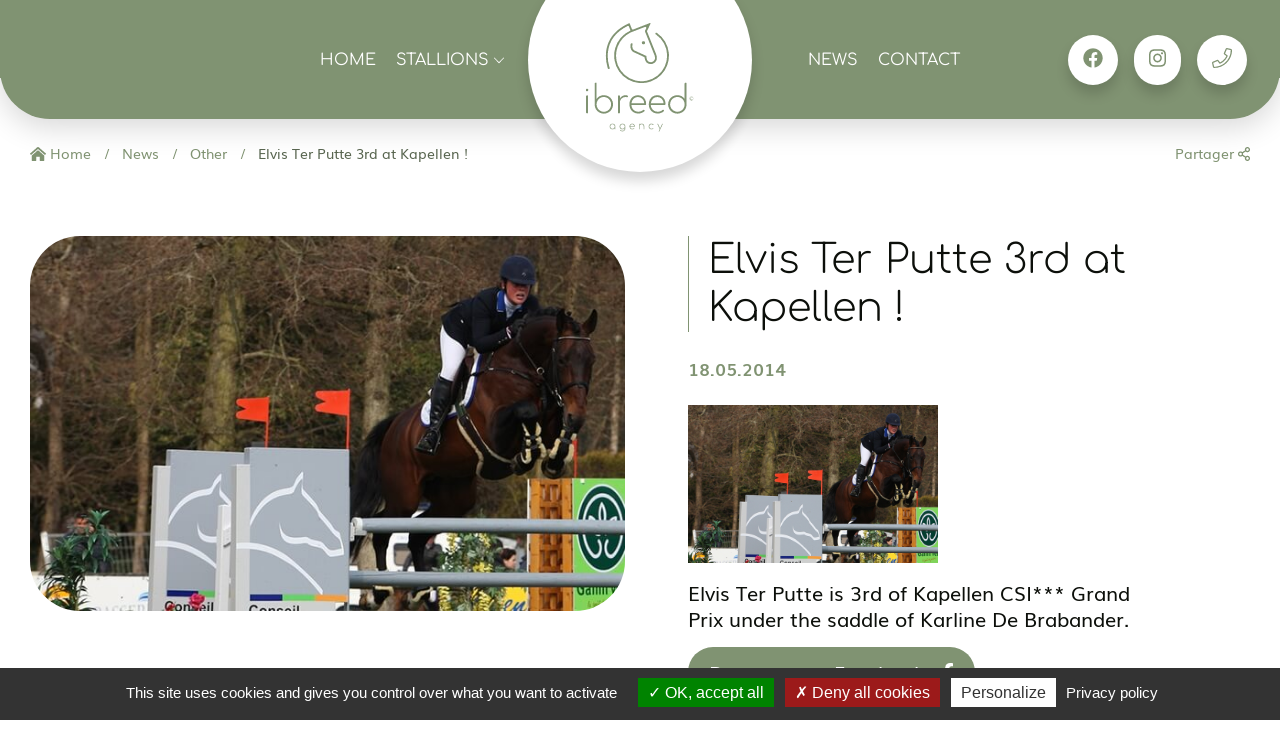

--- FILE ---
content_type: text/html; charset=UTF-8
request_url: https://www.ibreed-agency.com/en/news/divers/elvis-ter-putte-kapellen,90.html
body_size: 6024
content:
<!doctype html>
<html lang="en">

<head>
    <title>Elvis Ter Putte 3rd at Kapellen ! - News</title>
    <base href="https://www.ibreed-agency.com/" />
    <meta charset="utf-8" />
    <meta http-equiv="X-UA-Compatible" content="IE=edge" />
    <meta name="viewport" content="width=device-width, initial-scale=1, maximum-scale=1, user-scalable=no" />
    <meta name="description" content="
Elvis Ter Putte is 3rd of Kapellen CSI*** Grand Prix under the saddle of Karline De Brabander." />
    <meta property="og:site_name" content="Ibreed Agency" />
    <meta property="og:title" content="Elvis Ter Putte 3rd at Kapellen ! - News" />
    <meta property="og:description" content="
Elvis Ter Putte is 3rd of Kapellen CSI*** Grand Prix under the saddle of Karline De Brabander." />
    <meta property="og:image" content="https://www.ibreed-agency.com/" />
    <meta property="og:url" content="https://www.ibreed-agency.com/en/news/divers/elvis-ter-putte-kapellen,90.html" />
    <meta property="og:type" content="website" />
    <link href="theme/css/swiper.min.css" rel="stylesheet" media="screen" />
	<link href="theme/css/fancybox.min.css" rel="stylesheet" media="screen" />
	<link href="theme/css/screen.min.css?v=2" rel="stylesheet" media="screen" />
    <link href="theme/img/favicon.ico" rel="shortcut icon" />
    <!--[if lt IE 9]>
        <script src="https://oss.maxcdn.com/html5shiv/3.7.2/html5shiv.min.js"></script>
        <script src="https://oss.maxcdn.com/respond/1.4.2/respond.min.js"></script>
    <![endif]-->
    <script>
          (function(i,s,o,g,r,a,m){i['GoogleAnalyticsObject']=r;i[r]=i[r]||function(){
          (i[r].q=i[r].q||[]).push(arguments)},i[r].l=1*new Date();a=s.createElement(o),
          m=s.getElementsByTagName(o)[0];a.async=1;a.src=g;m.parentNode.insertBefore(a,m)
          })(window,document,'script','https://www.google-analytics.com/analytics.js','ga');
          ga('create', 'UA-27843493-49', 'auto');
          ga('send', 'pageview');
    </script>
    <script type="text/javascript" src="/theme/libs/tarteaucitron/tarteaucitron.js"></script>
    <script type="text/javascript">
        tarteaucitron.init({
          "privacyUrl": "en/legales.html", /* Privacy policy url */

           "hashtag": "#tarteaucitron", /* Open the panel with this hashtag */
           "cookieName": "tarteaucitron", /* Cookie name */

           "orientation": "bottom", /* Banner position (top - bottom) */

          "groupServices": false, /* Group services by category */

            "showAlertSmall": false, /* Show the small banner on bottom right */
            "cookieslist": false, /* Show the cookie list */

          "closePopup": false, /* Show a close X on the banner */

          "showIcon": false, /* Show cookie icon to manage cookies */
          //"iconSrc": "", /* Optionnal: URL or base64 encoded image */
          "iconPosition": "BottomLeft", /* BottomRight, BottomLeft, TopRight and TopLeft */

            "adblocker": false, /* Show a Warning if an adblocker is detected */

          "DenyAllCta" : true, /* Show the deny all button */
          "AcceptAllCta" : true, /* Show the accept all button when highPrivacy on */
          "highPrivacy": true, /* HIGHLY RECOMMANDED Disable auto consent */

            "handleBrowserDNTRequest": false, /* If Do Not Track == 1, disallow all */

            "removeCredit": false, /* Remove credit link */
            "moreInfoLink": true, /* Show more info link */

          "useExternalCss": false, /* If false, the tarteaucitron.css file will be loaded */
          "useExternalJs": false, /* If false, the tarteaucitron.js file will be loaded */

          //"cookieDomain": ".my-multisite-domaine.fr", /* Shared cookie for multisite */

          "readmoreLink": "", /* Change the default readmore link */

          "mandatory": true, /* Show a message about mandatory cookies */
        });
    </script>
</head>

<body class="page_id_ topic_id_2 lang_en">

    <nav class="navbar navbar-expand-xl fixed-top">

        <button class="navbar-toggler ml-auto mr-3 btn btn-secondary" type="button" data-toggle="collapse" data-target="#navbarToggler" aria-controls="navbarToggler" aria-expanded="false" aria-label="Toggle navigation">
            <i class="fal fa-bars"></i>
        </button>
        <div class="nav-logo">
            <a class="nav-link" href="https://www.ibreed-agency.com/en/" title="Retour à l'accueil du site" id="logo">
                <img src="theme/img/logo_green.svg" alt="Ibreed Agency">
            </a>
        </div>
        <div class="collapse navbar-collapse" id="navbarToggler">
          <ul class="navbar-nav justify-content-center align-items-center">
            <li class="nav-item">
              <a class="nav-link" href="https://www.ibreed-agency.com/en/" title="Retour à l'accueil du site">Home</a>
            </li>
            <li class="nav-item nav-separator">
                |
            </li>
            <li class="nav-item">
                <a class="nav-link drop" href="#" id="navbarDropdownHorse" role="button" data-toggle="dropdown" aria-expanded="false" title="Stallions">
                    Stallions <span><i class="fal fa-chevron-down"></i></span>
                </a>
                <div class="dropdown-menu" aria-labelledby="navbarDropdownHorse">

                        <div class="row">
                            <div class="col-md-12  col-lg">
                                <h2>Confirmed</h2>
                                <ul class="fa-ul" id="ul_confirme">
                                   <li><a href="/en/stallions/bamako-muze-belgian-warmblood-bay,2.html"><span class="fa-li"><i class="fal fa-chevron-right"></i></span> BAMAKO DE MUZE</a></li>
                                   <li><a href="/en/stallions/elvis-ter-putte-belgian-warmblood-bay,7.html"><span class="fa-li"><i class="fal fa-chevron-right"></i></span> ELVIS TER PUTTE</a></li>
                                   <li><a href="/en/stallions/fantomas-muze-belgian-warmblood-dark-bay,8.html"><span class="fa-li"><i class="fal fa-chevron-right"></i></span> FANTOMAS DE MUZE</a></li>
                                   <li><a href="/en/stallions/malito-reve-selle-francais-section-grey,16.html"><span class="fa-li"><i class="fal fa-chevron-right"></i></span> MALITO DE REVE</a></li>
                                   <li><a href="/en/stallions/nabab-reve-cheval-sport-belge-bay,18.html"><span class="fa-li"><i class="fal fa-chevron-right"></i></span> NABAB DE REVE</a></li>
                                   <li><a href="/en/stallions/querlybet-hero-cheval-sport-belge-bay,19.html"><span class="fa-li"><i class="fal fa-chevron-right"></i></span> QUERLYBET HERO</a></li>
                                   <li><a href="/en/stallions/satisfaction-frh-hannoveraner-dark-bay,21.html"><span class="fa-li"><i class="fal fa-chevron-right"></i></span> SATISFACTION FRH</a></li>
                                   <li><a href="/en/stallions/scendro-hannoveraner-black,22.html"><span class="fa-li"><i class="fal fa-chevron-right"></i></span> SCENDRO</a></li>
                                   <li><a href="/en/stallions/taran-pomme-cheval-sport-belge-grey,23.html"><span class="fa-li"><i class="fal fa-chevron-right"></i></span> TARAN DE LA POMME</a></li>
                                   <li><a href="/en/stallions/vigo-arsouilles-belgian-warmblood-chestnut,26.html"><span class="fa-li"><i class="fal fa-chevron-right"></i></span> VIGO D'ARSOUILLES</a></li>
                                </ul>
                            </div>
                            <div class="col-md-12 col-lg">
                                <h2>Hopes</h2>
                                <ul class="fa-ul" id="ul_espoirs">
                                    <li><a href="/en/stallions/denzel-van-meulenhof-cheval-sport-belge-bay,5.html"><span class="fa-li"><i class="fal fa-chevron-right"></i></span> DENZEL VAN'T MEULENHOF</a></li>
                                    <li><a href="/en/stallions/torreo-muze-cheval-sport-belge-grey,6.html"><span class="fa-li"><i class="fal fa-chevron-right"></i></span> EL TORREO DE MUZE</a></li>
                                    <li><a href="/en/stallions/special-muze-belgian-warmblood-black,13.html"><span class="fa-li"><i class="fal fa-chevron-right"></i></span> I'M SPECIAL DE MUZE</a></li>
                                    <li><a href="/en/stallions/kasanova-pomme-belgian-warmblood-bay,14.html"><span class="fa-li"><i class="fal fa-chevron-right"></i></span> KASANOVA DE LA POMME</a></li>
                                    <li><a href="/en/stallions/lector-van-den-bisschop-belgian-warmblood-bay,15.html"><span class="fa-li"><i class="fal fa-chevron-right"></i></span> LECTOR VAN DEN BISSCHOP</a></li>
                                    <li><a href="/en/stallions/mosito-van-het-hellehof-belgian-warmblood-bay,17.html"><span class="fa-li"><i class="fal fa-chevron-right"></i></span> MOSITO VAN HET HELLEHOF</a></li>
                                </ul>
                            </div>
                            <div class="col-md-12 col-lg">
                                <h2>Youth</h2>
                                <ul class="fa-ul" id="ul_jeunes">
                                    <li><a href="/en/stallions/cavalier-russe-zangersheide-dark-chestnut,46.html"><span class="fa-li"><i class="fal fa-chevron-right"></i></span> CAVALIER RUSSE Z</a></li>
                                    <li><a href="/en/stallions/bluff-ter-doorn-zangersheide-bay,47.html"><span class="fa-li"><i class="fal fa-chevron-right"></i></span> BLUFF TER DOORN Z</a></li>
                                    <li><a href="/en/stallions/quickly-kruishoeve-belgian-warmblood-dark-bay,50.html"><span class="fa-li"><i class="fal fa-chevron-right"></i></span> QUICKLY VD KRUISHOEVE</a></li>
                                    <li><a href="/en/stallions/tellini-van-ruytershof-belgian-warmblood-grey,52.html"><span class="fa-li"><i class="fal fa-chevron-right"></i></span> TELLINI VAN'T RUYTERSHOF</a></li>
                                    <li><a href="/en/stallions/tartufo-muze-belgian-warmblood-chestnut,53.html"><span class="fa-li"><i class="fal fa-chevron-right"></i></span> TARTUFO DE MUZE</a></li>
                                    <li><a href="/en/stallions/uelo-muze-belgian-warmblood-bay,56.html"><span class="fa-li"><i class="fal fa-chevron-right"></i></span> UELO DE MUZE</a></li>
                                    <li><a href="/en/stallions/sambucci-muze-belgian-warmblood-chestnut,59.html"><span class="fa-li"><i class="fal fa-chevron-right"></i></span> SAMBUCCI DE MUZE</a></li>
                                    <li><a href="/en/stallions/rotterdam-muze-belgian-warmblood-bay,63.html"><span class="fa-li"><i class="fal fa-chevron-right"></i></span> ROTTERDAM DE MUZE</a></li>
                                    <li><a href="/en/stallions/vanilla-ice-tamise-belgian-warmblood-palomino,64.html"><span class="fa-li"><i class="fal fa-chevron-right"></i></span> VANILLA ICE DE TAMISE</a></li>
                                    <li><a href="/en/stallions/valentino-boy-oldenburger-bay,65.html"><span class="fa-li"><i class="fal fa-chevron-right"></i></span> VALENTINO BOY</a></li>
                                    <li><a href="/en/stallions/kept-secret-amitie-zangersheide-bay,66.html"><span class="fa-li"><i class="fal fa-chevron-right"></i></span> KEPT SECRET DE L'AMITIE Z</a></li>
                                    <li><a href="/en/stallions/jericho-hus-selle-francais-black,69.html"><span class="fa-li"><i class="fal fa-chevron-right"></i></span> JERICHO DE HUS</a></li>
                                    <li><a href="/en/stallions/vino-for-fun-holsteiner-warmblut-bay,70.html"><span class="fa-li"><i class="fal fa-chevron-right"></i></span> VINO FOR FUN</a></li>
                                </ul>
                            </div>

                            <div class="col-md-12 col-lg cat_poney
                                d-block
                            ">
                                <h2>Pony</h2>
                                <ul class="fa-ul" id="ul_poneys">
                                    <li><a href="/en/stallions/certigo-prinseveld-dsc-new-forest-bay,71.html"><span class="fa-li"><i class="fal fa-chevron-right"></i></span> CERTIGO PRINSEVELD DSC</a></li>
                                </ul>
                            </div>
                            <div class="col-md-12 col-lg cat_trotteurs
                                d-block
                                d-block
                                d-block
                                d-block
                                d-block
                            ">
                                <h2>Trotters</h2>
                                <ul class="fa-ul" id="ul_trotteurs">
                                    <li><a href="/en/stallions/feliciano-french-trotter-bay,55.html"><span class="fa-li"><i class="fal fa-chevron-right"></i></span> FELICIANO</a></li>
                                    <li><a href="/en/stallions/alto-viette-french-trotter-bay,58.html"><span class="fa-li"><i class="fal fa-chevron-right"></i></span> ALTO DE VIETTE</a></li>
                                    <li><a href="/en/stallions/jean-balthazar-french-trotter-bay,61.html"><span class="fa-li"><i class="fal fa-chevron-right"></i></span> JEAN BALTHAZAR</a></li>
                                    <li><a href="/en/stallions/invictus-madiba-french-trotter-chestnut,62.html"><span class="fa-li"><i class="fal fa-chevron-right"></i></span> INVICTUS MADIBA</a></li>
                                    <li><a href="/en/stallions/voila-muze-french-trotter-black,67.html"><span class="fa-li"><i class="fal fa-chevron-right"></i></span> ET VOILA DE MUZE</a></li>
                                </ul>
                            </div>
                        </div>


                    <a href="en/stallions/" title="See all stallions" class="btn btn-primary cta-all-etalons">See all stallions <span><i class="fal fa-search"></i></span></a>
                </div>
              </li>
            <li class="nav-item space-logo"></li>
            <li class="nav-item">
                <a class="nav-link" href="en/news/" title="News">News</a>
            </li>
            <li class="nav-item nav-separator">
                |
            </li>
            <li class="nav-item">
                <a class="nav-link" href="en/contact/" title="Contact">Contact</a>
            </li>

            <li class="nav-cta nav-item">
                <a class="btn btn-secondary" href="https://www.facebook.com/IbreedAgencyEtalons/" tagrer="_blank"><i class="fab fa-facebook"></i></a>
                <a class="btn btn-secondary" href="https://www.instagram.com/ibreedagency/" tagrer="_blank"><i class="fab fa-instagram"></i></a>
                <a class="btn btn-secondary" href="tel:+33643237916"><i class="fal fa-phone"></i></a>
                <!-- <a class="btn btn-secondary" href="https://clients.ibreed-agency.com/" ><i class="fal fa-user"></i></a> -->
                <!--<div class="dropdown nav-item">
                    <a class="btn btn-secondary drop dropdown-toggle" href="#" id="navbarDropdown" role="button" data-toggle="dropdown" aria-haspopup="true" aria-expanded="false">-->
                        <!--EN-->
                    <!--</a>-->
                    <!--<div class="dropdown-menu dropdown-language" aria-labelledby="navLang">
                        <a href="https://www.ibreed-agency.com/en/" class="dropdown-item" title="English version">English</a>
                        <a href="https://www.ibreed-agency.com/fr/" class="dropdown-item" title="Version Française">Français</a>
                    </div>
                </div>-->
            </li>
          </ul>
        </div>
      </nav>
      <div class="container-fluid" id="ariane">
		<div class="row align-items-center">
			<div class="col-10">
				<nav aria-label="breadcrumb">
					<ol class="breadcrumb">
                        <li class="breadcrumb-item"><a href="https://www.ibreed-agency.com/en/" title="Home"><i class="fas fa-home-lg-alt"></i> Home</a></li>
                        <li class="breadcrumb-item"><a  href="en/news/" title="News" > News</a></li>
                        <li class="breadcrumb-item"><a  href="en/news/divers/" title="Other" > Other</a></li>
                        <li class="breadcrumb-item"><a  href="en/news/divers/elvis-ter-putte-kapellen,90.html" title="Elvis Ter Putte 3rd at Kapellen !" > Elvis Ter Putte 3rd at Kapellen !</a></li>
					</ol>
				</nav>
			</div>
			<div class="col text-md-right">
				<a href="#" class="btn-share" data-toggle="modal" data-target="#modal_share"
					title="Partager cette page">Partager <span class="icon"><i class="far fa-share-alt"></i></span></a>
			</div>
		</div>
	</div>
<div class="container-fluid py-5 fiche-actu">
    <div class="row">
        <div class="col-md-6 mb-4">
            <img src="/userfiles/2679/Image/actualites/elvisnews2.jpg?width=1000&tinify=1" alt=""  class="img-fluid img-actu">
        </div>
        <div class="col-md-6 pl-md-5">
            <h1 id="titre_fiche_actu" itemprop="headline">Elvis Ter Putte 3rd at Kapellen !</h1>
            <div class="date">
                18.05.2014
            </div>
            <div class="resume"><p><img width="250" height="158" src="/userfiles/2679/Image/actualites/elvisnews2.jpg" alt="" /></p>
<p>Elvis Ter Putte is 3rd of Kapellen CSI*** Grand Prix under the saddle of Karline De Brabander.</p></div>
            <div class="news_horses_link">
                
            </div>
            <a href="#" onclick="javascript:window.open('https://www.facebook.com/sharer/sharer.php?u=https://www.ibreed-agency.com/en/news/divers/elvis-ter-putte-kapellen,90.html','','height=400,width=600'); return false;" title="Share" id="share_horse" class="clearfix btn btn-primary">
                Partager sur Facebook <span><i class="fab fa-facebook-f"></i></span>
            </a>
        </div>
    </div>
</div>



<div class="container-fluid container-socials">
<div class="row">
        <!--<div class="col-md-12 col-lg-2">
            <h3 class="fb-title">
                Retrouvez-nous sur<br>
                <span>Facebook</span>
            </h3>
            <a href="https://www.facebook.com/Ibreed-Agency-1626771327577743/" target="_blank" class="btn btn-outline-ligh">
                <span><i class="fal fa-long-arrow-right"></i></span>
            </a>
        </div>-->
        <div class="col-md-6">
            <div class="d-flex fb-container">
                <div class="box-txt">
                    <h3 class="fb-title">
                        Find us on<br>
                        <span>Facebook</span>
                    </h3>
                    <a href="https://www.facebook.com/Ibreed-Agency-1626771327577743/" target="_blank" class="btn btn-outline-ligh">
                        <span><i class="fal fa-long-arrow-right"></i></span>
                    </a>
                </div>
                <div class="fb-page ml-xl-5" data-href="https://www.facebook.com/Ibreed-Agency-1626771327577743/" data-tabs="timeline" data-height="auto" data-small-header="false" data-adapt-container-width="true" data-hide-cover="false" data-show-facepile="true"><blockquote cite="https://www.facebook.com/Ibreed-Agency-1626771327577743/" class="fb-xfbml-parse-ignore"><a href="https://www.facebook.com/Ibreed-Agency-1626771327577743/">Ibreed Agency</a></blockquote></div>
            </div>
        </div>
        <div class="col-md-6 d-none">
            <div class="cta-catalogue">
                <h3>
                    Download the<br>
                    <span>Catalog</span>
                </h3>
                <a href="/theme/catalogue/CATALOGUE-IBREED-2023-WEB.pdf" title="Download the Catalog" target="_blank" class="btn btn-outline-ligh">
                    <span><i class="fal fa-long-arrow-right"></i></span>
                </a>
                <img data-src="theme/img/img_catalogue.png?width=600" class="cta-visuel lazyload" loading="lazy"/>
            </div>
        </div>
    </div>
    <span class="fb-icon"><i class="fab fa-facebook-f"></i></span>
</div>
<div class="container" id="partenaires">
    <div class="row py-4 align-items-center">
        <div class="col-md-3 col-sm-12 title_partenaires pb-4 pb-md-0">
            Our partners
        </div>
        <div class="col-md-9 col-sm-12">
            <div class="d-flex flex-wrap flex-lg-nowrap align-items-center justify-content-center">
                <a href="en/partenaires.html" class="brabander">
                    <img data-src="theme/img/logo_brabander.png" class="img-fluid logo-part lazyload" alt=""  loading="lazy">
                </a>
                <a href="en/partenaires.html">
                    <img data-src="theme/img/logo_biobank.png" class="img-fluid logo-part lazyload" alt=""   loading="lazy">
                </a>
                <a href="en/partenaires.html">
                    <img data-src="theme/img/logo_auction.png" class="img-fluid logo-part lazyload" alt=""  loading="lazy">
                </a>
                <a href="en/partenaires.html"  class="eurogen">
                    <img data-src="theme/img/logo_eurogen.jpeg" class="img-fluid logo-part lazyload" alt=""  loading="lazy">
                </a>
                <a href="en/partenaires.html"  class="eurogen">
                    <img data-src="theme/img/logo-NNH.jpg" class="img-fluid logo-part lazyload" alt=""  loading="lazy">
                </a>
            </div>
        </div>
    </div>
</div>
<div class="container-fluid py-3" id="footer">
    <div class="row">
        <div class="col-lg-12 col-xl-10 mx-auto">
            <ul>
                <li><a href="en/credits.html" title="Credits">Credits</a></li>
                <li><a href="en/legales.html" title="Legales">Legals</a></li>
                <li><a href="en/contact/" title="Contact">Contact</a></li>
                <li><a href="en/partenaires.html" title="Contact">Our partners</a></li>
                <li>
                    Réalisation Equideclic
                </li>
            </ul>
        </div>
    </div>
</div>
<div class="modal fade" id="modal_share" tabindex="-1" role="dialog" aria-labelledby="modal_share_label"
	aria-hidden="true">
	<div class="modal-dialog" role="document">
		<div class="modal-content">
			<div class="modal-header">
				<h3 class="modal-title text-center mt-0" id="modal_share_label">Partager cette page</h3>
				<button type="button" class="close" data-dismiss="modal" aria-label="Close">
					<span aria-hidden="true">&times;</span>
				</button>
			</div>
			<div class="modal-body">
				<div class="row justify-content-center">
					<div class="col-md-8">
						<a href="#" class="btn btn-default btn-block rounded" title="Partager sur Facebook"
							onclick="javascript:window.open('https://www.facebook.com/sharer/sharer.php?u=https://www.ibreed-agency.com/en/news/divers/elvis-ter-putte-kapellen,90.html','','height=400,width=600'); return false;">
							Sur Facebook <i class="fab fa-facebook"></i></a>
						<a href="#" class="btn btn-default rounded btn-block" title="Partager sur Twitter"
							onclick="javascript:window.open('http://twitter.com/intent/tweet?url=https://www.ibreed-agency.com/en/news/divers/elvis-ter-putte-kapellen,90.html','','height=400,width=600'); return false;">Sur
							twitter <i class="fab fa-twitter"></i></a>
						<a class="btn btn-default rounded btn-block"
							href="mailto:?subject=Ce%20site%20est%20susceptible%20de%20vous%20plaire&amp;body=Voici%20le%20lien%20du%20site%20:%20https://www.ibreed-agency.com/en/news/divers/elvis-ter-putte-kapellen,90.html"
							title="Partager par mail">Par e-mail <i class="fas fa-envelope"></i></a>
					</div>
				</div>
			</div>
		</div>
	</div>
</div>
<div id="fb-root"></div>
    <script>(function(d, s, id) {
      var js, fjs = d.getElementsByTagName(s)[0];
      if (d.getElementById(id)) return;
      js = d.createElement(s); js.id = id;
      js.src = "//connect.facebook.net/fr_FR/sdk.js#xfbml=1&version=v2.8&appId=105745156568504";
      fjs.parentNode.insertBefore(js, fjs);
    }(document, 'script', 'facebook-jssdk'));</script>
    <script type="text/javascript" src="theme/js/jquery.min.js"></script>
    <script src="/theme/js/all.js"></script>
    <script src="/theme/js/popper.min.js"></script>
    <script src="/theme/js/fontawesome.min.js"></script>
    <script type="text/javascript" src="theme/js/jquery.fancybox.pack.js"></script>
    <script type="text/javascript" src="theme/js/jquery.fancybox-thumbs.min.js"></script>
    <script src="/theme/js/swiper.min.js"></script>
    <script type="text/javascript" src="theme/js/bootstrap.min.js"></script>

    <script type="text/javascript" src="theme/js/ibreed.min.js?v=2"></script>
    <script type="text/javascript">
        tarteaucitron.user.analyticsUa = 'UA-27843493-49';
        tarteaucitron.user.analyticsMore = function () { /* optionnal ga.push() */ };
        tarteaucitron.user.analyticsUaCreate = { /* optionnal create configuration */ };
        tarteaucitron.user.analyticsAnonymizeIp = true;
        tarteaucitron.user.analyticsPageView = { /* optionnal pageview configuration */ };
        tarteaucitron.user.analyticsMore = function () { /* optionnal ga.push() */ };
        (tarteaucitron.job = tarteaucitron.job || []).push('analytics');
    </script>

<!-- actualites/fiche debut -->

<script>

$( document ).ready(function() {

    $(".news_horses_link").find("a").addClass('btn btn-outline-primary');
});

</script>


<!-- actualites/fiche fin -->

</body>

</html>


--- FILE ---
content_type: text/plain
request_url: https://www.google-analytics.com/j/collect?v=1&_v=j102&a=1065355612&t=pageview&_s=1&dl=https%3A%2F%2Fwww.ibreed-agency.com%2Fen%2Fnews%2Fdivers%2Felvis-ter-putte-kapellen%2C90.html&ul=en-us%40posix&dt=Elvis%20Ter%20Putte%203rd%20at%20Kapellen%20!%20-%20News&sr=1280x720&vp=1280x720&_u=IEBAAEABAAAAACAAI~&jid=795091106&gjid=42826277&cid=1483250631.1762494863&tid=UA-27843493-49&_gid=1241047693.1762494863&_r=1&_slc=1&z=1304218059
body_size: -452
content:
2,cG-SYVTS8RRTR

--- FILE ---
content_type: image/svg+xml; charset=utf8
request_url: https://www.ibreed-agency.com/theme/img/logo_green.svg
body_size: 4179
content:
<svg xmlns="http://www.w3.org/2000/svg" width="108.387" height="109.312" viewBox="0 0 108.387 109.312">
  <g id="Groupe_5" data-name="Groupe 5" transform="translate(-272.006 -234.94)">
    <g id="Groupe_2" data-name="Groupe 2" transform="translate(272.006 294.939)">
      <path id="Tracé_1" data-name="Tracé 1" d="M272.358,366.546a1.252,1.252,0,0,1-.352-.905,1.144,1.144,0,0,1,.378-.918,1.325,1.325,0,0,1,.892-.324,1.277,1.277,0,0,1,.878.324,1.167,1.167,0,0,1,.365.918,1.246,1.246,0,0,1-1.27,1.27A1.182,1.182,0,0,1,272.358,366.546Zm.209,22.3a.964.964,0,0,1-.282-.712V372a.954.954,0,0,1,.282-.729,1,1,0,0,1,.712-.265.916.916,0,0,1,.993.994v16.135a1,1,0,0,1-.265.712.953.953,0,0,1-.729.282A.963.963,0,0,1,272.567,388.847Z" transform="translate(-272.006 -358.232)" fill="#809372"/>
      <path id="Tracé_2" data-name="Tracé 2" d="M303.388,366.117a8.775,8.775,0,0,1,3.33,3.33,9.822,9.822,0,0,1,0,9.443,8.769,8.769,0,0,1-3.33,3.33,9.844,9.844,0,0,1-9.393.033,8.738,8.738,0,0,1-3.33-3.264,9.227,9.227,0,0,1-1.259-4.638V353.328a.955.955,0,0,1,.282-.729,1,1,0,0,1,.713-.265.917.917,0,0,1,.994.994v15.357a7.712,7.712,0,0,1,3-2.767,8.944,8.944,0,0,1,4.257-1.01A9.4,9.4,0,0,1,303.388,366.117ZM302.361,380.6a7.137,7.137,0,0,0,2.617-2.667,7.9,7.9,0,0,0,0-7.554,7.016,7.016,0,0,0-2.617-2.651,7.65,7.65,0,0,0-7.422,0,6.9,6.9,0,0,0-2.6,2.651,8.028,8.028,0,0,0,0,7.554,7.013,7.013,0,0,0,2.6,2.667,7.531,7.531,0,0,0,7.422,0Z" transform="translate(-280.513 -352.334)" fill="#809372"/>
      <path id="Tracé_3" data-name="Tracé 3" d="M345.573,378.03a1.029,1.029,0,0,1-.348.778,1,1,0,0,1-.58.149,5.9,5.9,0,0,1-.778-.066,6.05,6.05,0,0,0-.811-.066,6.125,6.125,0,0,0-2.949.7,5.141,5.141,0,0,0-2.021,1.922,5.285,5.285,0,0,0-.728,2.75v10.072a1,1,0,0,1-.265.712.951.951,0,0,1-.729.282.963.963,0,0,1-.994-.994V378.129a.955.955,0,0,1,.282-.729,1,1,0,0,1,.712-.265.917.917,0,0,1,.994.994v2.054a7.042,7.042,0,0,1,2.452-2.386,6.379,6.379,0,0,1,3.247-.861Q345.573,376.936,345.573,378.03Z" transform="translate(-302.984 -364.362)" fill="#809372"/>
      <path id="Tracé_4" data-name="Tracé 4" d="M370.766,378.144a7.885,7.885,0,0,1,2.965,3.164,9.773,9.773,0,0,1,1.06,4.605.886.886,0,0,1-.265.679.979.979,0,0,1-.7.248H359.948a7.384,7.384,0,0,0,1.027,3.5,6.559,6.559,0,0,0,2.485,2.4,7.056,7.056,0,0,0,3.479.862,8.009,8.009,0,0,0,2.6-.447,5.546,5.546,0,0,0,2.07-1.177,1.1,1.1,0,0,1,.7-.265.872.872,0,0,1,.662,1.524,8.394,8.394,0,0,1-2.766,1.591,9.429,9.429,0,0,1-3.264.629,9.142,9.142,0,0,1-4.655-1.176,8.377,8.377,0,0,1-3.2-3.28,9.685,9.685,0,0,1-1.159-4.755A10.357,10.357,0,0,1,359,381.457a8.021,8.021,0,0,1,3.015-3.28A8.361,8.361,0,0,1,366.442,377,8.243,8.243,0,0,1,370.766,378.144Zm-8.68,2.435a7.288,7.288,0,0,0-2.1,4.539h12.888a6.91,6.91,0,0,0-1.988-4.539,6.081,6.081,0,0,0-4.439-1.723A6.014,6.014,0,0,0,362.085,380.579Z" transform="translate(-314.013 -364.394)" fill="#809372"/>
      <path id="Tracé_5" data-name="Tracé 5" d="M408.948,378.144a7.885,7.885,0,0,1,2.965,3.164,9.772,9.772,0,0,1,1.06,4.605.887.887,0,0,1-.265.679.98.98,0,0,1-.7.248H398.13a7.384,7.384,0,0,0,1.027,3.5,6.557,6.557,0,0,0,2.485,2.4,7.054,7.054,0,0,0,3.479.862,8.012,8.012,0,0,0,2.6-.447,5.546,5.546,0,0,0,2.07-1.177,1.1,1.1,0,0,1,.7-.265.872.872,0,0,1,.663,1.524,8.4,8.4,0,0,1-2.766,1.591,9.429,9.429,0,0,1-3.264.629,9.139,9.139,0,0,1-4.655-1.176,8.374,8.374,0,0,1-3.2-3.28,9.681,9.681,0,0,1-1.16-4.755,10.351,10.351,0,0,1,1.077-4.787,8.016,8.016,0,0,1,3.015-3.28A8.358,8.358,0,0,1,404.624,377,8.244,8.244,0,0,1,408.948,378.144Zm-8.681,2.435a7.29,7.29,0,0,0-2.1,4.539h12.889a6.914,6.914,0,0,0-1.988-4.539,6.082,6.082,0,0,0-4.44-1.723A6.014,6.014,0,0,0,400.267,380.579Z" transform="translate(-332.681 -364.394)" fill="#809372"/>
      <path id="Tracé_6" data-name="Tracé 6" d="M452.548,352.6a.987.987,0,0,1,.265.729v21.023a9.237,9.237,0,0,1-1.259,4.638,8.745,8.745,0,0,1-3.33,3.264,9.844,9.844,0,0,1-9.393-.033,8.762,8.762,0,0,1-3.33-3.33,9.822,9.822,0,0,1,0-9.443,8.768,8.768,0,0,1,3.33-3.33,9.4,9.4,0,0,1,4.738-1.209,8.947,8.947,0,0,1,4.257,1.01,7.715,7.715,0,0,1,3,2.767V353.328a.953.953,0,0,1,.282-.729,1.113,1.113,0,0,1,1.441,0Zm-5.268,28a7.017,7.017,0,0,0,2.6-2.667,8.029,8.029,0,0,0,0-7.554,6.9,6.9,0,0,0-2.6-2.651,7.65,7.65,0,0,0-7.422,0,7.009,7.009,0,0,0-2.617,2.651,7.9,7.9,0,0,0,0,7.554A7.384,7.384,0,0,0,447.28,380.6Z" transform="translate(-351.348 -352.334)" fill="#809372"/>
      <g id="Groupe_1" data-name="Groupe 1" transform="translate(24.007 41.208)">
        <path id="Tracé_7" data-name="Tracé 7" d="M323.3,433.355a2.709,2.709,0,0,1,1.03,1.029,2.9,2.9,0,0,1,.374,1.465v2.49a.308.308,0,0,1-.082.22.294.294,0,0,1-.225.087.3.3,0,0,1-.308-.308v-.8a2.382,2.382,0,0,1-.927.856,2.769,2.769,0,0,1-1.316.312,2.9,2.9,0,0,1-1.465-.374,2.706,2.706,0,0,1-1.029-1.029,3.036,3.036,0,0,1,0-2.92,2.7,2.7,0,0,1,1.029-1.029,3.036,3.036,0,0,1,2.92,0Zm-.307,4.482a2.129,2.129,0,0,0,.8-.82,2.482,2.482,0,0,0,0-2.336,2.164,2.164,0,0,0-.8-.825,2.251,2.251,0,0,0-3.1.825,2.449,2.449,0,0,0,0,2.336,2.176,2.176,0,0,0,.81.82,2.366,2.366,0,0,0,2.3,0Z" transform="translate(-318.977 -432.971)" fill="#809372"/>
        <path id="Tracé_8" data-name="Tracé 8" d="M342.951,433.349a2.633,2.633,0,0,1,1.014,1.02,2.985,2.985,0,0,1,.363,1.481v2.008a3.045,3.045,0,0,1-.368,1.491,2.75,2.75,0,0,1-2.449,1.44,3.159,3.159,0,0,1-1.419-.3,2.926,2.926,0,0,1-1.019-.825.324.324,0,0,1-.082-.2.225.225,0,0,1,.1-.195.3.3,0,0,1,.184-.061.321.321,0,0,1,.267.133,2.4,2.4,0,0,0,.835.645,2.61,2.61,0,0,0,1.133.236,2.106,2.106,0,0,0,1.126-.308,2.162,2.162,0,0,0,.789-.845,2.516,2.516,0,0,0,.287-1.2v-.451a2.224,2.224,0,0,1-.886.953,2.614,2.614,0,0,1-1.357.349,2.979,2.979,0,0,1-1.481-.364,2.626,2.626,0,0,1-1.02-1.014,2.955,2.955,0,0,1-.368-1.481,2.893,2.893,0,0,1,.379-1.476,2.712,2.712,0,0,1,1.035-1.025,2.919,2.919,0,0,1,1.455-.368A2.955,2.955,0,0,1,342.951,433.349Zm-.323,4.493a2.069,2.069,0,0,0,.8-.81,2.4,2.4,0,0,0,.287-1.183,2.427,2.427,0,0,0-.287-1.188,2.057,2.057,0,0,0-.8-.815,2.463,2.463,0,0,0-2.326,0,2.063,2.063,0,0,0-.8.815,2.427,2.427,0,0,0-.287,1.188,2.4,2.4,0,0,0,.287,1.183,2.075,2.075,0,0,0,.8.81,2.464,2.464,0,0,0,2.326,0Z" transform="translate(-328.572 -432.971)" fill="#809372"/>
        <path id="Tracé_9" data-name="Tracé 9" d="M362.2,433.355a2.431,2.431,0,0,1,.917.978,3.016,3.016,0,0,1,.328,1.424.271.271,0,0,1-.082.21.3.3,0,0,1-.215.077h-4.293a2.29,2.29,0,0,0,.318,1.081,2.025,2.025,0,0,0,.768.743,2.181,2.181,0,0,0,1.075.266,2.467,2.467,0,0,0,.8-.138,1.71,1.71,0,0,0,.64-.363.341.341,0,0,1,.215-.082.269.269,0,0,1,.2.471,2.581,2.581,0,0,1-.856.492,2.911,2.911,0,0,1-1.009.195,2.824,2.824,0,0,1-1.439-.364,2.591,2.591,0,0,1-.989-1.015,3,3,0,0,1-.358-1.47,3.211,3.211,0,0,1,.333-1.48,2.477,2.477,0,0,1,.932-1.014A2.582,2.582,0,0,1,360.86,433,2.543,2.543,0,0,1,362.2,433.355Zm-2.684.753a2.252,2.252,0,0,0-.651,1.4h3.986a2.137,2.137,0,0,0-.615-1.4,1.881,1.881,0,0,0-1.373-.533A1.857,1.857,0,0,0,359.513,434.108Z" transform="translate(-338.166 -432.981)" fill="#809372"/>
        <path id="Tracé_10" data-name="Tracé 10" d="M380.949,433.268a2.221,2.221,0,0,1,.923.9,2.824,2.824,0,0,1,.333,1.409v2.756a.307.307,0,1,1-.615,0v-2.756a1.935,1.935,0,0,0-.548-1.486,2.009,2.009,0,0,0-1.429-.513,2.292,2.292,0,0,0-.989.211,1.714,1.714,0,0,0-.7.584,1.424,1.424,0,0,0-.256.825v3.135a.306.306,0,0,1-.082.22.293.293,0,0,1-.225.087.3.3,0,0,1-.308-.308v-4.99a.294.294,0,0,1,.087-.225.309.309,0,0,1,.22-.082.284.284,0,0,1,.307.307v.533a2.427,2.427,0,0,1,.85-.671,2.5,2.5,0,0,1,1.1-.241A2.843,2.843,0,0,1,380.949,433.268Z" transform="translate(-347.37 -432.961)" fill="#809372"/>
        <path id="Tracé_11" data-name="Tracé 11" d="M397.317,438.344a2.678,2.678,0,0,1-1-1.029,2.952,2.952,0,0,1-.363-1.455,3.121,3.121,0,0,1,.338-1.46,2.581,2.581,0,0,1,.943-1.024,2.518,2.518,0,0,1,1.352-.374,2.774,2.774,0,0,1,1.2.256,2.627,2.627,0,0,1,.942.758.321.321,0,0,1,.072.174.249.249,0,0,1-.143.225.243.243,0,0,1-.164.061.283.283,0,0,1-.236-.123,2.088,2.088,0,0,0-1.67-.779,1.9,1.9,0,0,0-1.768,1.107,2.688,2.688,0,0,0-.25,1.178,2.456,2.456,0,0,0,.276,1.168,2.066,2.066,0,0,0,.768.82,2.134,2.134,0,0,0,1.127.3,2.044,2.044,0,0,0,1.445-.5.3.3,0,0,1,.215-.092.248.248,0,0,1,.185.072.292.292,0,0,1,.1.225.235.235,0,0,1-.082.184,2.546,2.546,0,0,1-.84.507,2.911,2.911,0,0,1-1.025.179A2.755,2.755,0,0,1,397.317,438.344Z" transform="translate(-356.612 -432.981)" fill="#809372"/>
        <path id="Tracé_12" data-name="Tracé 12" d="M418.472,433.327a.473.473,0,0,1-.041.144l-3.443,7.459q-.092.185-.236.185a.406.406,0,0,1-.144-.031c-.129-.055-.194-.133-.194-.236a.458.458,0,0,1,.041-.143l1.025-2.213a.358.358,0,0,1-.041-.072L413.2,433.5a.355.355,0,0,1-.041-.164.256.256,0,0,1,.174-.236.365.365,0,0,1,.164-.041.257.257,0,0,1,.236.174l2.08,4.549,2.09-4.539c.061-.123.14-.185.236-.185a.361.361,0,0,1,.143.031C418.407,433.146,418.472,433.225,418.472,433.327Z" transform="translate(-365.021 -433.01)" fill="#809372"/>
      </g>
    </g>
    <g id="Groupe_3" data-name="Groupe 3" transform="translate(376.55 308.887)">
      <path id="Tracé_13" data-name="Tracé 13" d="M477.506,383.216a1.878,1.878,0,0,1-.7-.7,1.909,1.909,0,0,1-.256-.973,1.851,1.851,0,0,1,.261-.958,1.95,1.95,0,0,1,.7-.7,1.9,1.9,0,0,1,1.919,0,1.949,1.949,0,0,1,.7.7,1.854,1.854,0,0,1,.261.958,1.911,1.911,0,0,1-.256.973,1.944,1.944,0,0,1-2.636.7Zm1.8-.243a1.677,1.677,0,0,0,.6-.6,1.639,1.639,0,0,0,0-1.649,1.641,1.641,0,0,0-.6-.6,1.621,1.621,0,0,0-.828-.221,1.6,1.6,0,0,0-.821.221,1.669,1.669,0,0,0-.6.6,1.594,1.594,0,0,0-.223.826,1.62,1.62,0,0,0,.221.828,1.641,1.641,0,0,0,.6.6,1.643,1.643,0,0,0,1.651,0Zm-1.423-.347a1.169,1.169,0,0,1-.437-.447,1.271,1.271,0,0,1-.16-.634,1.352,1.352,0,0,1,.15-.638,1.144,1.144,0,0,1,.41-.448,1.1,1.1,0,0,1,.59-.162,1.216,1.216,0,0,1,.529.113,1.148,1.148,0,0,1,.41.329.14.14,0,0,1-.039.216.127.127,0,0,1-.083.025.163.163,0,0,1-.123-.059.859.859,0,0,0-.307-.243.935.935,0,0,0-.386-.076.782.782,0,0,0-.427.118.8.8,0,0,0-.293.334,1.109,1.109,0,0,0-.105.491,1.013,1.013,0,0,0,.113.484.845.845,0,0,0,.317.337.884.884,0,0,0,.465.123.859.859,0,0,0,.594-.206.181.181,0,0,1,.113-.05.157.157,0,0,1,.1.039.16.16,0,0,1,.054.113.135.135,0,0,1-.049.1,1.055,1.055,0,0,1-.366.224,1.293,1.293,0,0,1-.445.076A1.208,1.208,0,0,1,477.879,382.626Z" transform="translate(-476.555 -379.624)" fill="#809372"/>
    </g>
    <g id="Groupe_4" data-name="Groupe 4" transform="translate(292.197 234.94)">
      <circle id="Ellipse_2" data-name="Ellipse 2" cx="1.65" cy="1.65" r="1.65" transform="translate(36.222 18.204)" fill="#809372"/>
      <path id="Tracé_14" data-name="Tracé 14" d="M362.987,244.983l-.037-.031a.9.9,0,0,0-.252-.188.927.927,0,1,0-.816,1.665l.316.161-.033.031a25.742,25.742,0,1,1-38.6,30.694A25.866,25.866,0,0,1,336,244.7l3.644-1.46,11.278-4.362a1,1,0,0,1,1.257,1.361l-1.281,2.666a.527.527,0,0,0-.014.423l9.382,23.424c.01.022,1.3,2.778.429,5.012a4.148,4.148,0,0,1-2.448,2.32,1.186,1.186,0,0,1-.146.05,4.794,4.794,0,0,1-3.781-.491c-1.212-.852-1.878-2.526-1.979-4.979l-.011-.255a.522.522,0,0,0-.3-.454L341.044,262.9c-.319-.092-3.158-1.053-2.858-5.11l.2-1.246,0,0a.971.971,0,0,0-1.269-1.1.946.946,0,0,0-.424.286.96.96,0,0,0-.135.207.942.942,0,0,0-.066.177,10.347,10.347,0,0,0-.169,1.3c0,.011,0,.023,0,.035-.009.088-.015.176-.022.262,0,.013,0,.026,0,.039-.006.086-.01.14-.01.14l.006,0c-.214,4.273,2.447,6.283,4.14,6.8a.794.794,0,0,1,.106.04l9.443,4.367a.994.994,0,0,1,.569.8c.293,2.481,1.206,4.271,2.712,5.318a6.8,6.8,0,0,0,5.523.7l.066-.024a6.055,6.055,0,0,0,3.6-3.428c1.12-2.876-.305-6.12-.471-6.48l-8.961-22.379a1,1,0,0,1,.027-.8l3.411-7.1a.525.525,0,0,0-.662-.717l-16.782,6.489a1,1,0,0,1-1.284-.559l-2.17-5.419a.523.523,0,0,0-.291-.291.515.515,0,0,0-.411.007l-.4.178c-16.856,7.555-21.64,19.507-22.684,28.2a39.756,39.756,0,0,0,1.486,16.241h0a6.393,6.393,0,0,0,.234.7.946.946,0,0,0,.212.412l0,0h0a.946.946,0,0,0,1.662-.623s.078-.043-.346-1.182a38.2,38.2,0,0,1-1.379-15.33c1.363-11.349,8-20.04,19.721-25.832l.07-.031a1,1,0,0,1,1.3.558l1.611,4.024-.206.093a27.594,27.594,0,1,0,26.843,2.361Z" transform="translate(-311.511 -234.94)" fill="#809372"/>
    </g>
  </g>
</svg>


--- FILE ---
content_type: application/javascript; charset=utf8
request_url: https://www.ibreed-agency.com/theme/js/ibreed.min.js?v=2
body_size: 809
content:
$(document).ready(function(){if($(window).width()<768){$('.avantages .clearfix').bind('click',function(event){$(this).children('p').slideToggle();})}
$('.title_drop').bind('click',function(event){if($(this).next('.desc_content').hasClass('open')){$(this).next('.desc_content').removeClass('open');$(this).children('i').toggle();$(this).next('.desc_content').slideUp();}
else{$('.desc_content.open').slideUp();$('.desc_content.open').prev().children('i').toggle();$('.desc_content.open').removeClass('open');$(this).next('.desc_content').addClass('open');$(this).next('.desc_content').slideToggle();$(this).children('i').toggle();}})
url=document.location.href;if(url=='http://'+document.location.host+"/"){$('#m1').addClass('active');}
else{url=url.replace('http://'+document.location.host+'/','');console.log(url);if(url.indexOf("?")!=-1){url=url.substr(0,url.indexOf("?"));}
$("a").each(function(i){if($(this).attr('href')==url){$(this).parent('li').addClass('active');}});}
sortUL("#ul_confirme");sortUL("#ul_espoirs");sortUL("#ul_jeunes");sortUL("#ul_trotteurs");});function pagination(lang,topiclang_url,page,combinaison_old)
{document.location.href="/"+lang+"/"+topiclang_url+"/?page="+page;return false;}
document.addEventListener("DOMContentLoaded",function(){const lazyImages=[].slice.call(document.querySelectorAll("img.lazyload"));if("IntersectionObserver"in window){let lazyImageObserver=new IntersectionObserver(function(entries,observer){entries.forEach(function(entry){if(entry.isIntersecting){let lazyImage=entry.target;lazyImage.src=lazyImage.dataset.src;lazyImage.classList.remove("lazyload");lazyImageObserver.unobserve(lazyImage);}});});lazyImages.forEach(function(lazyImage){lazyImageObserver.observe(lazyImage);});}else{}});function sortUL(selector){var $ul=$(selector);$ul.find('li').sort(function(a,b){var upA=$(a).text().toUpperCase();var upB=$(b).text().toUpperCase();return(upA<upB)?-1:(upA>upB)?1:0;}).appendTo(selector);};